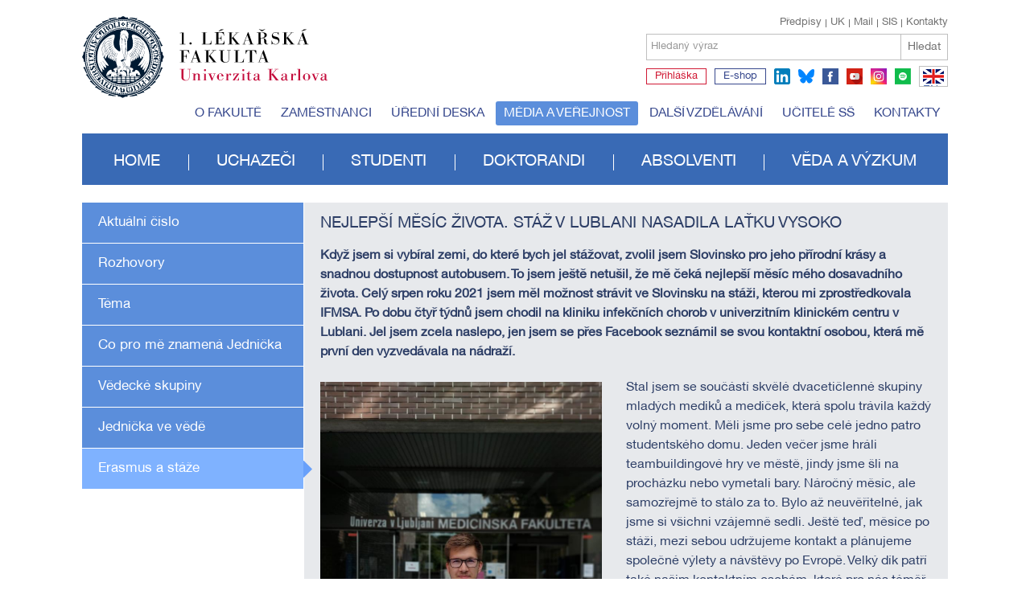

--- FILE ---
content_type: text/html; charset=utf-8
request_url: https://www.lf1.cuni.cz/nejlepsi-mesic-zivota-staz-v-lublani-nasadila-latku-vysoko
body_size: 51883
content:


<!doctype html>
<html class="no-js" lang="cs">
	<head>
		<meta charset="utf-8">
		
		<meta http-equiv="X-UA-Compatible" content="IE=edge,chrome=1">
		<meta name="viewport" content="width=device-width, initial-scale=1.0">
		
		<title>Nejlepší měsíc života. Stáž v Lublani nasadila laťku vysoko - 1. lékařská fakulta Univerzity Karlovy</title>
	
		<meta name="description" content="">
		<meta name="keywords" content="">
        
		<meta name="author" content="lf1.cuni.cz">
		<meta name="owner" content="lf1.cuni.cz">
		<meta name="copyright" content="lf1.cuni.cz">
		<meta name="zoom-domain-verification" content="ZOOM_verify_gyEHJ5-FSASA3OCQlFp64Q">
		
		<link rel="author" href="/humans.txt">
		
		
		
		<link rel="shortcut icon" href="/favicon.ico?v=01">
		<link rel="stylesheet" href="/content/62/styles/style.css">
		<link rel="stylesheet" href="/content/styles/styles.advanced.css?v=01">
		<link rel="stylesheet" href="/content/styles/prettyPhoto.css">
		<script src="/content/scripts/modernizr-2.0.js" async></script>
		<script src="/content/62/scripts/global0.js"></script>
			<meta property="og:title" content="Nejlepší měsíc života. Stáž v Lublani nasadila laťku vysoko - 1. lékařská fakulta Univerzity Karlovy">
			<meta property="og:type" content="website">
			<meta property="og:url" content="https://www.lf1.cuni.cz/nejlepsi-mesic-zivota-staz-v-lublani-nasadila-latku-vysoko">
			<meta property="og:image" content="https://www.lf1.cuni.cz/content/img/share.png">
			<meta property="og:description" content="1. lékařská fakulta Univerzity Karlovy">
		<link rel="apple-touch-icon" href="/content/img/apple-icon.png">
		
		
		<!-- Matomo -->
		<script>
		  var _paq = window._paq = window._paq || [];
		  /* tracker methods like "setCustomDimension" should be called before "trackPageView" */
		  _paq.push(['trackPageView']);
		  _paq.push(['enableLinkTracking']);
		  (function() {
			var u="https://analytics.lf1.cuni.cz/";
			_paq.push(['setTrackerUrl', u+'matomo.php']);
			_paq.push(['setSiteId', '19']);
			var d=document, g=d.createElement('script'), s=d.getElementsByTagName('script')[0];
			g.async=true; g.src=u+'matomo.js'; s.parentNode.insertBefore(g,s);
		  })();
		</script>
		<!-- End Matomo Code -->

		
		
	</head>
	<body>
		
		<header>
	<div class="logocz">
		
		<a href="/" class="lf1 logocz" title="1. lékařská fakulta Univerzity Karlovy"><img src="/content/img/logo-cz.svg" alt="1. lékařská fakulta Univerzity Karlovy" width="305"></a>
		<a href="https://www.cuni.cz" class="uk" title="Univerzita Karlova">Univerzita Karlova</a>
		
		<div id="search">
			<div class="links">
					
					<a href="/kontakty" class="right">Kontakty</a>
					<a href="https://is.cuni.cz/studium/index.php" class="right">SIS</a>
					<a href="https://www.lf1.cuni.cz/mail" class="right">Mail</a>
					<a href="https://www.cuni.cz" class="right">UK</a>
					<a href="/uredni-deska-vnitrni-predpisy" class="right first">Předpisy</a>
					
			</div>
			<div class="search">
				<form method="get" id="cse-search-box" action="/hledat" class="newform">
					<div>
				
						<label for="sSearchText">
							<span>Hledaný výraz</span>
							<input id="sSearchText" type="text" name="searchtext" value="" />
						</label>
						<button type="submit" title="Hledat">Hledat</button>
					</div>
				</form>
			</div>
			<div class="social">
					<a href="https://is.cuni.cz/studium/prijimacky/index.php" target="blank" title="Přihláška" class="apply text">Přihláška</a>
					<a href="http://www.alumni1lf.cz/e-shop" target="blank" title="E-shop" class="eshop text">E-shop</a>
					<a href="https://www.linkedin.com/school/19193889" target="blank" title="linkedin" class="ln">linkedin</a>
					<a href="https://bsky.app/profile/1.lf.unikarlova.cuni.cz" target="blank" title="bluesky" class="bsky">bluesky</a>
					
					<a href="https://www.facebook.com/1lfuk" target="blank" title="facebook" class="fb">facebook</a>
					<a href="https://www.youtube.com/user/LF1UK" target="blank" title="youtube" class="yt">youtube</a>
					<a href="https://www.instagram.com/1lf_unikarlova" target="blank" title="instagram" class="ig">instagram</a>
					<a href="https://open.spotify.com/show/4kzVhr7eCLlpFmsempVjgL" target="blank" title="spotify" class="sy">spotify</a>
					
					<a href="https://en.lf1.cuni.cz/" class="flag flagen">EN</a>
			</div>
		</div>
	</div>
	
			<ul class="menutop">
				
				<li><a href="/o-fakulte">O fakultě</a></li>
				
				<li><a href="/zamestnanci">Zaměstnanci</a></li>
				
				<li><a href="/uredni-deska">Úřední deska</a></li>
				
				<li><a href="/media-a-verejnost" class="act">Média a veřejnost</a></li>
				
				<li><a href="/dalsi-vzdelavani">Další vzdělávání</a></li>
				
				<li><a href="/programy-pro-stredni-skoly">Učitelé SŠ</a></li>
				
				<li><a href="/kontakty">Kontakty</a></li>
			</ul>
			<ul class="menu">
				
				<li><a href="/">Home</a></li>
				
				<li><a href="/uchazeci">Uchazeči</a></li>
				
				<li><a href="/studenti">Studenti</a></li>
				
				<li><a href="/doktorandi">Doktorandi</a></li>
				
				<li><a href="/absolventi">Absolventi</a></li>
				
				<li><a href="/veda-a-vyzkum">Věda a výzkum</a></li>
			</ul>
</header>
		
    <section>
            <div class="box">
                <div class="tabvert w100">

                        <strong class="tabvert1 main ">
                            <a href="/bulletin-jednicka" >Aktuální číslo</a>
                        </strong>
                        <div class="tabvert1 main ">
                            <article class="jednicka">

                                        <h1>Nejlepší měsíc života. Stáž v Lublani nasadila laťku vysoko</h1>
                                        <article>
                                            
<p><strong>Když jsem si vybíral zemi, do které bych jel stážovat, zvolil jsem Slovinsko pro jeho přírodní krásy a snadnou dostupnost autobusem. To jsem ještě netušil, že mě čeká nejlepší měsíc mého dosavadního života. Celý srpen roku 2021 jsem měl možnost strávit ve Slovinsku na stáži, kterou mi zprostředkovala IFMSA. Po dobu čtyř týdnů jsem chodil na kliniku infekčních chorob v univerzitním klinickém centru v Lublani. Jel jsem zcela naslepo, jen jsem se přes Facebook seznámil se svou kontaktní osobou, která mě první den vyzvedávala na nádraží.</strong></p>
<p>
	<img src="/file/95718/foto-2.jpg" alt="95718" class="obrazek-vlevo" border="0" width="350" height="467" />Stal jsem se součástí skvělé dvacetičlenné skupiny mladých mediků a mediček, která spolu trávila každý volný moment. Měli jsme pro sebe celé jedno patro studentského domu. Jeden večer jsme hráli teambuildingové hry ve městě, jindy jsme šli na procházku nebo vymetali bary. Náročný měsíc, ale samozřejmě to stálo za to. Bylo až neuvěřitelné, jak jsme si všichni vzájemně sedli. Ještě teď, měsíce po stáži, mezi sebou udržujeme kontakt a plánujeme společné výlety a návštěvy po Evropě. Velký dík patří také našim kontaktním osobám, které pro nás téměř denně organizovaly program a zařídily nám všechno od jízdného po nádobí.</p>
<h2>Cenné klinické zkušenosti</h2>
<p>Nebylo to samozřejmě jen o seznamování a volné zábavě, ale i o medicíně. Každé ráno jsem musel být kolem půl deváté na klinice. Lublaň je velmi přizpůsobená pro ježdění na kole, všude v centru jsou stezky, stojany a „bikesharing“, který byl v podstatě zdarma, takže z koleje do nemocnice se dalo pohodlně dostat za dvacet minut. První den se mnou do nemocnice šla i má kontaktní osoba, abych nemusel hledat, za kým mám jít a kde se hlásit. Dostal jsem skříňku, nemocniční oblečení, visačku se jmenovkou a pak už jsem pádil na oddělení. V nemocnici jsem trávil každé dopoledne po boku mladé lékařky, která byla ochotna mě vším provést. Ráno jsem s ní chodil na vizity, probírali jsme spolu plán léčby jejích pacientů a psali zprávy. Po čase jsem se naučil rozluštit i něco málo ze slovinštiny, takže jsem si mohl pročítat dekurzy a podobně. Měl jsem možnost se účastnit konzilií, asistoval jsem u menších výkonů typu lumbální punkce a nabyl jsem cenné zkušenosti v oblasti fyzikálního vyšetření, kterých není nikdy dost.</p>
<p>Za ten měsíc člověk získá trochu představu o tom, jak to na oddělení funguje a jestli by dokázal v daném oboru pracovat. Je to rozhodně něco jiného, než chodit během semestru na kliniku jen na přednášku a krátký seminář u lůžka. Zvlášť vzhledem k tomu, že mě během čtvrtého ročníku ochudila o kontakt s pacienty pandemie, byl jsem rád, že jsem ty hodiny na infekční klinice mohl tímhle způsobem „dohnat“. Párkrát nás čekal v nemocnici program i odpoledne, kdy jsme se například zúčastnili ultrazvukového workshopu spolu se slovinskými studenty.<br />
	</p>
<h2>Lesy, hory, jezera, jeskyně, moře</h2>
<p>A víkendy? To byla kapitola sama o sobě. Hostující studenti nám připravili výlety s bohatým programem a zařídili dopravu i nocování. Slovinsko je krásná země, kde si každý najde to svoje. Lesy, hory, jezera, jeskyně, pastevecké vesnice i rušná přímořská města. Všude jsme byli a nebylo dne, kdy bychom se nudili. Myslím, že jsem si ze stáže odnesl spoustu cenného. Nové zkušenosti z kliniky, zopakoval jsem si teorii a procvičil praxi, viděl jsem zajímavé případy a osahal si trochu roli lékaře. Vyzkoušel jsem si, jaké to je fungovat samostatně ve zcela cizím prostředí. Ale hlavně mám spoustu nových zážitků a parádních přátel po světě, které můžu navštěvovat, nebo kteří přijedou za mnou. Bylo mi tedy jasné, že i příští rok chci někam jet a laťka tentokrát bude vysoko. Takže neváhejte a jeďte na stáž, dokud máte tu možnost. Nebudete toho litovat. A nezoufejte, pokud se nedostanete do vysněné dovolenkové destinace, protože stáž dělají nezapomenutelnou lidé, které během ní potkáte.</p>
<p><em>Honza Mikulenka, 5. ročník VL<br />
		</em></p>
<p><br />
	</p>
<p><br />
	</p>
<p>
	<p><br />
		</p><br />
	</p>
                                        </article>
                            </article>
                        </div>

                        <strong class="tabvert2 main ">
                            <a href="/rozhovory" >Rozhovory</a>
                        </strong>
                        <div class="tabvert2 main ">
                            <article class="jednicka">

                                        <h1>Nejlepší měsíc života. Stáž v Lublani nasadila laťku vysoko</h1>
                                        <article>
                                            
<p><strong>Když jsem si vybíral zemi, do které bych jel stážovat, zvolil jsem Slovinsko pro jeho přírodní krásy a snadnou dostupnost autobusem. To jsem ještě netušil, že mě čeká nejlepší měsíc mého dosavadního života. Celý srpen roku 2021 jsem měl možnost strávit ve Slovinsku na stáži, kterou mi zprostředkovala IFMSA. Po dobu čtyř týdnů jsem chodil na kliniku infekčních chorob v univerzitním klinickém centru v Lublani. Jel jsem zcela naslepo, jen jsem se přes Facebook seznámil se svou kontaktní osobou, která mě první den vyzvedávala na nádraží.</strong></p>
<p>
	<img src="/file/95718/foto-2.jpg" alt="95718" class="obrazek-vlevo" border="0" width="350" height="467" />Stal jsem se součástí skvělé dvacetičlenné skupiny mladých mediků a mediček, která spolu trávila každý volný moment. Měli jsme pro sebe celé jedno patro studentského domu. Jeden večer jsme hráli teambuildingové hry ve městě, jindy jsme šli na procházku nebo vymetali bary. Náročný měsíc, ale samozřejmě to stálo za to. Bylo až neuvěřitelné, jak jsme si všichni vzájemně sedli. Ještě teď, měsíce po stáži, mezi sebou udržujeme kontakt a plánujeme společné výlety a návštěvy po Evropě. Velký dík patří také našim kontaktním osobám, které pro nás téměř denně organizovaly program a zařídily nám všechno od jízdného po nádobí.</p>
<h2>Cenné klinické zkušenosti</h2>
<p>Nebylo to samozřejmě jen o seznamování a volné zábavě, ale i o medicíně. Každé ráno jsem musel být kolem půl deváté na klinice. Lublaň je velmi přizpůsobená pro ježdění na kole, všude v centru jsou stezky, stojany a „bikesharing“, který byl v podstatě zdarma, takže z koleje do nemocnice se dalo pohodlně dostat za dvacet minut. První den se mnou do nemocnice šla i má kontaktní osoba, abych nemusel hledat, za kým mám jít a kde se hlásit. Dostal jsem skříňku, nemocniční oblečení, visačku se jmenovkou a pak už jsem pádil na oddělení. V nemocnici jsem trávil každé dopoledne po boku mladé lékařky, která byla ochotna mě vším provést. Ráno jsem s ní chodil na vizity, probírali jsme spolu plán léčby jejích pacientů a psali zprávy. Po čase jsem se naučil rozluštit i něco málo ze slovinštiny, takže jsem si mohl pročítat dekurzy a podobně. Měl jsem možnost se účastnit konzilií, asistoval jsem u menších výkonů typu lumbální punkce a nabyl jsem cenné zkušenosti v oblasti fyzikálního vyšetření, kterých není nikdy dost.</p>
<p>Za ten měsíc člověk získá trochu představu o tom, jak to na oddělení funguje a jestli by dokázal v daném oboru pracovat. Je to rozhodně něco jiného, než chodit během semestru na kliniku jen na přednášku a krátký seminář u lůžka. Zvlášť vzhledem k tomu, že mě během čtvrtého ročníku ochudila o kontakt s pacienty pandemie, byl jsem rád, že jsem ty hodiny na infekční klinice mohl tímhle způsobem „dohnat“. Párkrát nás čekal v nemocnici program i odpoledne, kdy jsme se například zúčastnili ultrazvukového workshopu spolu se slovinskými studenty.<br />
	</p>
<h2>Lesy, hory, jezera, jeskyně, moře</h2>
<p>A víkendy? To byla kapitola sama o sobě. Hostující studenti nám připravili výlety s bohatým programem a zařídili dopravu i nocování. Slovinsko je krásná země, kde si každý najde to svoje. Lesy, hory, jezera, jeskyně, pastevecké vesnice i rušná přímořská města. Všude jsme byli a nebylo dne, kdy bychom se nudili. Myslím, že jsem si ze stáže odnesl spoustu cenného. Nové zkušenosti z kliniky, zopakoval jsem si teorii a procvičil praxi, viděl jsem zajímavé případy a osahal si trochu roli lékaře. Vyzkoušel jsem si, jaké to je fungovat samostatně ve zcela cizím prostředí. Ale hlavně mám spoustu nových zážitků a parádních přátel po světě, které můžu navštěvovat, nebo kteří přijedou za mnou. Bylo mi tedy jasné, že i příští rok chci někam jet a laťka tentokrát bude vysoko. Takže neváhejte a jeďte na stáž, dokud máte tu možnost. Nebudete toho litovat. A nezoufejte, pokud se nedostanete do vysněné dovolenkové destinace, protože stáž dělají nezapomenutelnou lidé, které během ní potkáte.</p>
<p><em>Honza Mikulenka, 5. ročník VL<br />
		</em></p>
<p><br />
	</p>
<p><br />
	</p>
<p>
	<p><br />
		</p><br />
	</p>
                                        </article>
                            </article>
                        </div>

                        <strong class="tabvert3 main ">
                            <a href="/tema" >Téma</a>
                        </strong>
                        <div class="tabvert3 main ">
                            <article class="jednicka">

                                        <h1>Nejlepší měsíc života. Stáž v Lublani nasadila laťku vysoko</h1>
                                        <article>
                                            
<p><strong>Když jsem si vybíral zemi, do které bych jel stážovat, zvolil jsem Slovinsko pro jeho přírodní krásy a snadnou dostupnost autobusem. To jsem ještě netušil, že mě čeká nejlepší měsíc mého dosavadního života. Celý srpen roku 2021 jsem měl možnost strávit ve Slovinsku na stáži, kterou mi zprostředkovala IFMSA. Po dobu čtyř týdnů jsem chodil na kliniku infekčních chorob v univerzitním klinickém centru v Lublani. Jel jsem zcela naslepo, jen jsem se přes Facebook seznámil se svou kontaktní osobou, která mě první den vyzvedávala na nádraží.</strong></p>
<p>
	<img src="/file/95718/foto-2.jpg" alt="95718" class="obrazek-vlevo" border="0" width="350" height="467" />Stal jsem se součástí skvělé dvacetičlenné skupiny mladých mediků a mediček, která spolu trávila každý volný moment. Měli jsme pro sebe celé jedno patro studentského domu. Jeden večer jsme hráli teambuildingové hry ve městě, jindy jsme šli na procházku nebo vymetali bary. Náročný měsíc, ale samozřejmě to stálo za to. Bylo až neuvěřitelné, jak jsme si všichni vzájemně sedli. Ještě teď, měsíce po stáži, mezi sebou udržujeme kontakt a plánujeme společné výlety a návštěvy po Evropě. Velký dík patří také našim kontaktním osobám, které pro nás téměř denně organizovaly program a zařídily nám všechno od jízdného po nádobí.</p>
<h2>Cenné klinické zkušenosti</h2>
<p>Nebylo to samozřejmě jen o seznamování a volné zábavě, ale i o medicíně. Každé ráno jsem musel být kolem půl deváté na klinice. Lublaň je velmi přizpůsobená pro ježdění na kole, všude v centru jsou stezky, stojany a „bikesharing“, který byl v podstatě zdarma, takže z koleje do nemocnice se dalo pohodlně dostat za dvacet minut. První den se mnou do nemocnice šla i má kontaktní osoba, abych nemusel hledat, za kým mám jít a kde se hlásit. Dostal jsem skříňku, nemocniční oblečení, visačku se jmenovkou a pak už jsem pádil na oddělení. V nemocnici jsem trávil každé dopoledne po boku mladé lékařky, která byla ochotna mě vším provést. Ráno jsem s ní chodil na vizity, probírali jsme spolu plán léčby jejích pacientů a psali zprávy. Po čase jsem se naučil rozluštit i něco málo ze slovinštiny, takže jsem si mohl pročítat dekurzy a podobně. Měl jsem možnost se účastnit konzilií, asistoval jsem u menších výkonů typu lumbální punkce a nabyl jsem cenné zkušenosti v oblasti fyzikálního vyšetření, kterých není nikdy dost.</p>
<p>Za ten měsíc člověk získá trochu představu o tom, jak to na oddělení funguje a jestli by dokázal v daném oboru pracovat. Je to rozhodně něco jiného, než chodit během semestru na kliniku jen na přednášku a krátký seminář u lůžka. Zvlášť vzhledem k tomu, že mě během čtvrtého ročníku ochudila o kontakt s pacienty pandemie, byl jsem rád, že jsem ty hodiny na infekční klinice mohl tímhle způsobem „dohnat“. Párkrát nás čekal v nemocnici program i odpoledne, kdy jsme se například zúčastnili ultrazvukového workshopu spolu se slovinskými studenty.<br />
	</p>
<h2>Lesy, hory, jezera, jeskyně, moře</h2>
<p>A víkendy? To byla kapitola sama o sobě. Hostující studenti nám připravili výlety s bohatým programem a zařídili dopravu i nocování. Slovinsko je krásná země, kde si každý najde to svoje. Lesy, hory, jezera, jeskyně, pastevecké vesnice i rušná přímořská města. Všude jsme byli a nebylo dne, kdy bychom se nudili. Myslím, že jsem si ze stáže odnesl spoustu cenného. Nové zkušenosti z kliniky, zopakoval jsem si teorii a procvičil praxi, viděl jsem zajímavé případy a osahal si trochu roli lékaře. Vyzkoušel jsem si, jaké to je fungovat samostatně ve zcela cizím prostředí. Ale hlavně mám spoustu nových zážitků a parádních přátel po světě, které můžu navštěvovat, nebo kteří přijedou za mnou. Bylo mi tedy jasné, že i příští rok chci někam jet a laťka tentokrát bude vysoko. Takže neváhejte a jeďte na stáž, dokud máte tu možnost. Nebudete toho litovat. A nezoufejte, pokud se nedostanete do vysněné dovolenkové destinace, protože stáž dělají nezapomenutelnou lidé, které během ní potkáte.</p>
<p><em>Honza Mikulenka, 5. ročník VL<br />
		</em></p>
<p><br />
	</p>
<p><br />
	</p>
<p>
	<p><br />
		</p><br />
	</p>
                                        </article>
                            </article>
                        </div>

                        <strong class="tabvert4 main ">
                            <a href="/co-pro-me-znamena-jednicka" >Co pro mě znamená Jednička</a>
                        </strong>
                        <div class="tabvert4 main ">
                            <article class="jednicka">

                                        <h1>Nejlepší měsíc života. Stáž v Lublani nasadila laťku vysoko</h1>
                                        <article>
                                            
<p><strong>Když jsem si vybíral zemi, do které bych jel stážovat, zvolil jsem Slovinsko pro jeho přírodní krásy a snadnou dostupnost autobusem. To jsem ještě netušil, že mě čeká nejlepší měsíc mého dosavadního života. Celý srpen roku 2021 jsem měl možnost strávit ve Slovinsku na stáži, kterou mi zprostředkovala IFMSA. Po dobu čtyř týdnů jsem chodil na kliniku infekčních chorob v univerzitním klinickém centru v Lublani. Jel jsem zcela naslepo, jen jsem se přes Facebook seznámil se svou kontaktní osobou, která mě první den vyzvedávala na nádraží.</strong></p>
<p>
	<img src="/file/95718/foto-2.jpg" alt="95718" class="obrazek-vlevo" border="0" width="350" height="467" />Stal jsem se součástí skvělé dvacetičlenné skupiny mladých mediků a mediček, která spolu trávila každý volný moment. Měli jsme pro sebe celé jedno patro studentského domu. Jeden večer jsme hráli teambuildingové hry ve městě, jindy jsme šli na procházku nebo vymetali bary. Náročný měsíc, ale samozřejmě to stálo za to. Bylo až neuvěřitelné, jak jsme si všichni vzájemně sedli. Ještě teď, měsíce po stáži, mezi sebou udržujeme kontakt a plánujeme společné výlety a návštěvy po Evropě. Velký dík patří také našim kontaktním osobám, které pro nás téměř denně organizovaly program a zařídily nám všechno od jízdného po nádobí.</p>
<h2>Cenné klinické zkušenosti</h2>
<p>Nebylo to samozřejmě jen o seznamování a volné zábavě, ale i o medicíně. Každé ráno jsem musel být kolem půl deváté na klinice. Lublaň je velmi přizpůsobená pro ježdění na kole, všude v centru jsou stezky, stojany a „bikesharing“, který byl v podstatě zdarma, takže z koleje do nemocnice se dalo pohodlně dostat za dvacet minut. První den se mnou do nemocnice šla i má kontaktní osoba, abych nemusel hledat, za kým mám jít a kde se hlásit. Dostal jsem skříňku, nemocniční oblečení, visačku se jmenovkou a pak už jsem pádil na oddělení. V nemocnici jsem trávil každé dopoledne po boku mladé lékařky, která byla ochotna mě vším provést. Ráno jsem s ní chodil na vizity, probírali jsme spolu plán léčby jejích pacientů a psali zprávy. Po čase jsem se naučil rozluštit i něco málo ze slovinštiny, takže jsem si mohl pročítat dekurzy a podobně. Měl jsem možnost se účastnit konzilií, asistoval jsem u menších výkonů typu lumbální punkce a nabyl jsem cenné zkušenosti v oblasti fyzikálního vyšetření, kterých není nikdy dost.</p>
<p>Za ten měsíc člověk získá trochu představu o tom, jak to na oddělení funguje a jestli by dokázal v daném oboru pracovat. Je to rozhodně něco jiného, než chodit během semestru na kliniku jen na přednášku a krátký seminář u lůžka. Zvlášť vzhledem k tomu, že mě během čtvrtého ročníku ochudila o kontakt s pacienty pandemie, byl jsem rád, že jsem ty hodiny na infekční klinice mohl tímhle způsobem „dohnat“. Párkrát nás čekal v nemocnici program i odpoledne, kdy jsme se například zúčastnili ultrazvukového workshopu spolu se slovinskými studenty.<br />
	</p>
<h2>Lesy, hory, jezera, jeskyně, moře</h2>
<p>A víkendy? To byla kapitola sama o sobě. Hostující studenti nám připravili výlety s bohatým programem a zařídili dopravu i nocování. Slovinsko je krásná země, kde si každý najde to svoje. Lesy, hory, jezera, jeskyně, pastevecké vesnice i rušná přímořská města. Všude jsme byli a nebylo dne, kdy bychom se nudili. Myslím, že jsem si ze stáže odnesl spoustu cenného. Nové zkušenosti z kliniky, zopakoval jsem si teorii a procvičil praxi, viděl jsem zajímavé případy a osahal si trochu roli lékaře. Vyzkoušel jsem si, jaké to je fungovat samostatně ve zcela cizím prostředí. Ale hlavně mám spoustu nových zážitků a parádních přátel po světě, které můžu navštěvovat, nebo kteří přijedou za mnou. Bylo mi tedy jasné, že i příští rok chci někam jet a laťka tentokrát bude vysoko. Takže neváhejte a jeďte na stáž, dokud máte tu možnost. Nebudete toho litovat. A nezoufejte, pokud se nedostanete do vysněné dovolenkové destinace, protože stáž dělají nezapomenutelnou lidé, které během ní potkáte.</p>
<p><em>Honza Mikulenka, 5. ročník VL<br />
		</em></p>
<p><br />
	</p>
<p><br />
	</p>
<p>
	<p><br />
		</p><br />
	</p>
                                        </article>
                            </article>
                        </div>

                        <strong class="tabvert5 main ">
                            <a href="/jednicka-ve-vede" >Vědecké skupiny</a>
                        </strong>
                        <div class="tabvert5 main ">
                            <article class="jednicka">

                                        <h1>Nejlepší měsíc života. Stáž v Lublani nasadila laťku vysoko</h1>
                                        <article>
                                            
<p><strong>Když jsem si vybíral zemi, do které bych jel stážovat, zvolil jsem Slovinsko pro jeho přírodní krásy a snadnou dostupnost autobusem. To jsem ještě netušil, že mě čeká nejlepší měsíc mého dosavadního života. Celý srpen roku 2021 jsem měl možnost strávit ve Slovinsku na stáži, kterou mi zprostředkovala IFMSA. Po dobu čtyř týdnů jsem chodil na kliniku infekčních chorob v univerzitním klinickém centru v Lublani. Jel jsem zcela naslepo, jen jsem se přes Facebook seznámil se svou kontaktní osobou, která mě první den vyzvedávala na nádraží.</strong></p>
<p>
	<img src="/file/95718/foto-2.jpg" alt="95718" class="obrazek-vlevo" border="0" width="350" height="467" />Stal jsem se součástí skvělé dvacetičlenné skupiny mladých mediků a mediček, která spolu trávila každý volný moment. Měli jsme pro sebe celé jedno patro studentského domu. Jeden večer jsme hráli teambuildingové hry ve městě, jindy jsme šli na procházku nebo vymetali bary. Náročný měsíc, ale samozřejmě to stálo za to. Bylo až neuvěřitelné, jak jsme si všichni vzájemně sedli. Ještě teď, měsíce po stáži, mezi sebou udržujeme kontakt a plánujeme společné výlety a návštěvy po Evropě. Velký dík patří také našim kontaktním osobám, které pro nás téměř denně organizovaly program a zařídily nám všechno od jízdného po nádobí.</p>
<h2>Cenné klinické zkušenosti</h2>
<p>Nebylo to samozřejmě jen o seznamování a volné zábavě, ale i o medicíně. Každé ráno jsem musel být kolem půl deváté na klinice. Lublaň je velmi přizpůsobená pro ježdění na kole, všude v centru jsou stezky, stojany a „bikesharing“, který byl v podstatě zdarma, takže z koleje do nemocnice se dalo pohodlně dostat za dvacet minut. První den se mnou do nemocnice šla i má kontaktní osoba, abych nemusel hledat, za kým mám jít a kde se hlásit. Dostal jsem skříňku, nemocniční oblečení, visačku se jmenovkou a pak už jsem pádil na oddělení. V nemocnici jsem trávil každé dopoledne po boku mladé lékařky, která byla ochotna mě vším provést. Ráno jsem s ní chodil na vizity, probírali jsme spolu plán léčby jejích pacientů a psali zprávy. Po čase jsem se naučil rozluštit i něco málo ze slovinštiny, takže jsem si mohl pročítat dekurzy a podobně. Měl jsem možnost se účastnit konzilií, asistoval jsem u menších výkonů typu lumbální punkce a nabyl jsem cenné zkušenosti v oblasti fyzikálního vyšetření, kterých není nikdy dost.</p>
<p>Za ten měsíc člověk získá trochu představu o tom, jak to na oddělení funguje a jestli by dokázal v daném oboru pracovat. Je to rozhodně něco jiného, než chodit během semestru na kliniku jen na přednášku a krátký seminář u lůžka. Zvlášť vzhledem k tomu, že mě během čtvrtého ročníku ochudila o kontakt s pacienty pandemie, byl jsem rád, že jsem ty hodiny na infekční klinice mohl tímhle způsobem „dohnat“. Párkrát nás čekal v nemocnici program i odpoledne, kdy jsme se například zúčastnili ultrazvukového workshopu spolu se slovinskými studenty.<br />
	</p>
<h2>Lesy, hory, jezera, jeskyně, moře</h2>
<p>A víkendy? To byla kapitola sama o sobě. Hostující studenti nám připravili výlety s bohatým programem a zařídili dopravu i nocování. Slovinsko je krásná země, kde si každý najde to svoje. Lesy, hory, jezera, jeskyně, pastevecké vesnice i rušná přímořská města. Všude jsme byli a nebylo dne, kdy bychom se nudili. Myslím, že jsem si ze stáže odnesl spoustu cenného. Nové zkušenosti z kliniky, zopakoval jsem si teorii a procvičil praxi, viděl jsem zajímavé případy a osahal si trochu roli lékaře. Vyzkoušel jsem si, jaké to je fungovat samostatně ve zcela cizím prostředí. Ale hlavně mám spoustu nových zážitků a parádních přátel po světě, které můžu navštěvovat, nebo kteří přijedou za mnou. Bylo mi tedy jasné, že i příští rok chci někam jet a laťka tentokrát bude vysoko. Takže neváhejte a jeďte na stáž, dokud máte tu možnost. Nebudete toho litovat. A nezoufejte, pokud se nedostanete do vysněné dovolenkové destinace, protože stáž dělají nezapomenutelnou lidé, které během ní potkáte.</p>
<p><em>Honza Mikulenka, 5. ročník VL<br />
		</em></p>
<p><br />
	</p>
<p><br />
	</p>
<p>
	<p><br />
		</p><br />
	</p>
                                        </article>
                            </article>
                        </div>

                        <strong class="tabvert6 main ">
                            <a href="https://www.lf1.cuni.cz/jednicka-ve-vede1" >Jednička ve vědě</a>
                        </strong>
                        <div class="tabvert6 main ">
                            <article class="jednicka">

                                        <h1>Nejlepší měsíc života. Stáž v Lublani nasadila laťku vysoko</h1>
                                        <article>
                                            
<p><strong>Když jsem si vybíral zemi, do které bych jel stážovat, zvolil jsem Slovinsko pro jeho přírodní krásy a snadnou dostupnost autobusem. To jsem ještě netušil, že mě čeká nejlepší měsíc mého dosavadního života. Celý srpen roku 2021 jsem měl možnost strávit ve Slovinsku na stáži, kterou mi zprostředkovala IFMSA. Po dobu čtyř týdnů jsem chodil na kliniku infekčních chorob v univerzitním klinickém centru v Lublani. Jel jsem zcela naslepo, jen jsem se přes Facebook seznámil se svou kontaktní osobou, která mě první den vyzvedávala na nádraží.</strong></p>
<p>
	<img src="/file/95718/foto-2.jpg" alt="95718" class="obrazek-vlevo" border="0" width="350" height="467" />Stal jsem se součástí skvělé dvacetičlenné skupiny mladých mediků a mediček, která spolu trávila každý volný moment. Měli jsme pro sebe celé jedno patro studentského domu. Jeden večer jsme hráli teambuildingové hry ve městě, jindy jsme šli na procházku nebo vymetali bary. Náročný měsíc, ale samozřejmě to stálo za to. Bylo až neuvěřitelné, jak jsme si všichni vzájemně sedli. Ještě teď, měsíce po stáži, mezi sebou udržujeme kontakt a plánujeme společné výlety a návštěvy po Evropě. Velký dík patří také našim kontaktním osobám, které pro nás téměř denně organizovaly program a zařídily nám všechno od jízdného po nádobí.</p>
<h2>Cenné klinické zkušenosti</h2>
<p>Nebylo to samozřejmě jen o seznamování a volné zábavě, ale i o medicíně. Každé ráno jsem musel být kolem půl deváté na klinice. Lublaň je velmi přizpůsobená pro ježdění na kole, všude v centru jsou stezky, stojany a „bikesharing“, který byl v podstatě zdarma, takže z koleje do nemocnice se dalo pohodlně dostat za dvacet minut. První den se mnou do nemocnice šla i má kontaktní osoba, abych nemusel hledat, za kým mám jít a kde se hlásit. Dostal jsem skříňku, nemocniční oblečení, visačku se jmenovkou a pak už jsem pádil na oddělení. V nemocnici jsem trávil každé dopoledne po boku mladé lékařky, která byla ochotna mě vším provést. Ráno jsem s ní chodil na vizity, probírali jsme spolu plán léčby jejích pacientů a psali zprávy. Po čase jsem se naučil rozluštit i něco málo ze slovinštiny, takže jsem si mohl pročítat dekurzy a podobně. Měl jsem možnost se účastnit konzilií, asistoval jsem u menších výkonů typu lumbální punkce a nabyl jsem cenné zkušenosti v oblasti fyzikálního vyšetření, kterých není nikdy dost.</p>
<p>Za ten měsíc člověk získá trochu představu o tom, jak to na oddělení funguje a jestli by dokázal v daném oboru pracovat. Je to rozhodně něco jiného, než chodit během semestru na kliniku jen na přednášku a krátký seminář u lůžka. Zvlášť vzhledem k tomu, že mě během čtvrtého ročníku ochudila o kontakt s pacienty pandemie, byl jsem rád, že jsem ty hodiny na infekční klinice mohl tímhle způsobem „dohnat“. Párkrát nás čekal v nemocnici program i odpoledne, kdy jsme se například zúčastnili ultrazvukového workshopu spolu se slovinskými studenty.<br />
	</p>
<h2>Lesy, hory, jezera, jeskyně, moře</h2>
<p>A víkendy? To byla kapitola sama o sobě. Hostující studenti nám připravili výlety s bohatým programem a zařídili dopravu i nocování. Slovinsko je krásná země, kde si každý najde to svoje. Lesy, hory, jezera, jeskyně, pastevecké vesnice i rušná přímořská města. Všude jsme byli a nebylo dne, kdy bychom se nudili. Myslím, že jsem si ze stáže odnesl spoustu cenného. Nové zkušenosti z kliniky, zopakoval jsem si teorii a procvičil praxi, viděl jsem zajímavé případy a osahal si trochu roli lékaře. Vyzkoušel jsem si, jaké to je fungovat samostatně ve zcela cizím prostředí. Ale hlavně mám spoustu nových zážitků a parádních přátel po světě, které můžu navštěvovat, nebo kteří přijedou za mnou. Bylo mi tedy jasné, že i příští rok chci někam jet a laťka tentokrát bude vysoko. Takže neváhejte a jeďte na stáž, dokud máte tu možnost. Nebudete toho litovat. A nezoufejte, pokud se nedostanete do vysněné dovolenkové destinace, protože stáž dělají nezapomenutelnou lidé, které během ní potkáte.</p>
<p><em>Honza Mikulenka, 5. ročník VL<br />
		</em></p>
<p><br />
	</p>
<p><br />
	</p>
<p>
	<p><br />
		</p><br />
	</p>
                                        </article>
                            </article>
                        </div>

                        <strong class="tabvert7 main act">
                            <a href="/erasmus-a-staze-jednicka" >Erasmus a stáže</a>
                        </strong>
                        <div class="tabvert7 main act">
                            <article class="jednicka">

                                        <h1>Nejlepší měsíc života. Stáž v Lublani nasadila laťku vysoko</h1>
                                        <article>
                                            
<p><strong>Když jsem si vybíral zemi, do které bych jel stážovat, zvolil jsem Slovinsko pro jeho přírodní krásy a snadnou dostupnost autobusem. To jsem ještě netušil, že mě čeká nejlepší měsíc mého dosavadního života. Celý srpen roku 2021 jsem měl možnost strávit ve Slovinsku na stáži, kterou mi zprostředkovala IFMSA. Po dobu čtyř týdnů jsem chodil na kliniku infekčních chorob v univerzitním klinickém centru v Lublani. Jel jsem zcela naslepo, jen jsem se přes Facebook seznámil se svou kontaktní osobou, která mě první den vyzvedávala na nádraží.</strong></p>
<p>
	<img src="/file/95718/foto-2.jpg" alt="95718" class="obrazek-vlevo" border="0" width="350" height="467" />Stal jsem se součástí skvělé dvacetičlenné skupiny mladých mediků a mediček, která spolu trávila každý volný moment. Měli jsme pro sebe celé jedno patro studentského domu. Jeden večer jsme hráli teambuildingové hry ve městě, jindy jsme šli na procházku nebo vymetali bary. Náročný měsíc, ale samozřejmě to stálo za to. Bylo až neuvěřitelné, jak jsme si všichni vzájemně sedli. Ještě teď, měsíce po stáži, mezi sebou udržujeme kontakt a plánujeme společné výlety a návštěvy po Evropě. Velký dík patří také našim kontaktním osobám, které pro nás téměř denně organizovaly program a zařídily nám všechno od jízdného po nádobí.</p>
<h2>Cenné klinické zkušenosti</h2>
<p>Nebylo to samozřejmě jen o seznamování a volné zábavě, ale i o medicíně. Každé ráno jsem musel být kolem půl deváté na klinice. Lublaň je velmi přizpůsobená pro ježdění na kole, všude v centru jsou stezky, stojany a „bikesharing“, který byl v podstatě zdarma, takže z koleje do nemocnice se dalo pohodlně dostat za dvacet minut. První den se mnou do nemocnice šla i má kontaktní osoba, abych nemusel hledat, za kým mám jít a kde se hlásit. Dostal jsem skříňku, nemocniční oblečení, visačku se jmenovkou a pak už jsem pádil na oddělení. V nemocnici jsem trávil každé dopoledne po boku mladé lékařky, která byla ochotna mě vším provést. Ráno jsem s ní chodil na vizity, probírali jsme spolu plán léčby jejích pacientů a psali zprávy. Po čase jsem se naučil rozluštit i něco málo ze slovinštiny, takže jsem si mohl pročítat dekurzy a podobně. Měl jsem možnost se účastnit konzilií, asistoval jsem u menších výkonů typu lumbální punkce a nabyl jsem cenné zkušenosti v oblasti fyzikálního vyšetření, kterých není nikdy dost.</p>
<p>Za ten měsíc člověk získá trochu představu o tom, jak to na oddělení funguje a jestli by dokázal v daném oboru pracovat. Je to rozhodně něco jiného, než chodit během semestru na kliniku jen na přednášku a krátký seminář u lůžka. Zvlášť vzhledem k tomu, že mě během čtvrtého ročníku ochudila o kontakt s pacienty pandemie, byl jsem rád, že jsem ty hodiny na infekční klinice mohl tímhle způsobem „dohnat“. Párkrát nás čekal v nemocnici program i odpoledne, kdy jsme se například zúčastnili ultrazvukového workshopu spolu se slovinskými studenty.<br />
	</p>
<h2>Lesy, hory, jezera, jeskyně, moře</h2>
<p>A víkendy? To byla kapitola sama o sobě. Hostující studenti nám připravili výlety s bohatým programem a zařídili dopravu i nocování. Slovinsko je krásná země, kde si každý najde to svoje. Lesy, hory, jezera, jeskyně, pastevecké vesnice i rušná přímořská města. Všude jsme byli a nebylo dne, kdy bychom se nudili. Myslím, že jsem si ze stáže odnesl spoustu cenného. Nové zkušenosti z kliniky, zopakoval jsem si teorii a procvičil praxi, viděl jsem zajímavé případy a osahal si trochu roli lékaře. Vyzkoušel jsem si, jaké to je fungovat samostatně ve zcela cizím prostředí. Ale hlavně mám spoustu nových zážitků a parádních přátel po světě, které můžu navštěvovat, nebo kteří přijedou za mnou. Bylo mi tedy jasné, že i příští rok chci někam jet a laťka tentokrát bude vysoko. Takže neváhejte a jeďte na stáž, dokud máte tu možnost. Nebudete toho litovat. A nezoufejte, pokud se nedostanete do vysněné dovolenkové destinace, protože stáž dělají nezapomenutelnou lidé, které během ní potkáte.</p>
<p><em>Honza Mikulenka, 5. ročník VL<br />
		</em></p>
<p><br />
	</p>
<p><br />
	</p>
<p>
	<p><br />
		</p><br />
	</p>
                                        </article>
                            </article>
                        </div>
                </div>
            </div>
    </section>

		


<footer>
	<div class="footertop">
				<ul class="menu">
					
					<li>
						<h2><a href="/o-fakulte">O fakultě</a></h2>
							<ul>
								<li><a href="/vedeni-fakulty">Vedení fakulty</a></li>
								<li><a href="/dekanat">Děkanát</a></li>
								<li><a href="/studijni-programy">Studijní programy na 1. LF UK</a></li>
								<li><a href="/1-lekarska-fakulta-v-cislech-a-faktech">Fakulta ve faktech a číslech</a></li>
								<li><a href="/historie">Historie fakulty</a></li>
								<li><a href="/dekani-lekarske-fakulty-uk">Děkani fakulty</a></li>
								<li><a href="/vyrocni-zprava-ofakulte">Výroční zpráva</a></li>
								<li><a href="/casopisy-1-lf-uk">Časopisy</a></li>
								<li><a href="/akademicky-klub-ofakulte">Akademický klub 1. LF UK</a></li>
							</ul>
					</li>
					
					<li>
						<h2><a href="/uchazeci">Uchazeči</a></h2>
									<ul>
	
									<li><a href="/seznamte-se-s-1-lf-uk1">Seznamte se s 1. LF UK</a></li>
	
									<li><a href="/den-otevrenych-dveri-1lf">Den otevřených dveří</a></li>
	
									<li><a href="/proc-1-lf-uk">Proč 1. LF UK</a></li>
	
									<li><a href="/studijni-programy">Studijní programy</a></li>
	
									<li><a href="/prijimaci-rizeni-uvod">Přijímací řízení (termíny, podmínky, modelové otázky/test, výsledky, zápis)</a></li>
	
									<li><a href="/nostrifikace-stredoskolskeho-vzdelani">Nostrifikace</a></li>
	
									<li><a href="/zkouska-z-cestiny-na-urovni-c1">Jazyková zkouška z českého jazyka</a></li>
	
									<li><a href="/pripravne-kurzy-1-lf">Přípravné kurzy</a></li>
	
									<li><a href="/jednicka-na-zkousku-2025">Jednička na zkoušku</a></li>
	
									<li><a href="https://www.lf1.cuni.cz/programy-pro-stredni-skoly">Workshopy pro střední školy</a></li>
	
									<li><a href="/projekt-ambasador">Ambasadoři pro střední školy</a></li>
	
									<li><a href="/studentsky-zivot-na-fakulte">Studentský život</a></li>
	
									<li><a href="/formulare-pro-uchazece">Formuláře</a></li>
	
									<li><a href="/otazky-a-odpovedi-2018">Otázky a odpovědi</a></li>
	
									<li><a href="/zpusobilost-ke-studiu-na-1-lekarske-fakulte">Způsobilost ke studiu na 1. lékařské fakultě </a></li>
	
									<li><a href="/studenti-se-specialnimi-potrebami-uchazeci-lf1">Studenti se speciálními potřebami</a></li>
									</ul>
					</li>
					
					<li>
						<h2><a href="/studenti">Studenti</a></h2>
									<ul>
	
									<li><a href="/prvni-rocniky">První ročníky</a></li>
	
									<li><a href="/vyssi-rocniky">Vyšší ročníky</a></li>
	
									<li><a href="/mediatorka-simona-arientova">Mediátorka</a></li>
	
									<li><a href="/rocnikovi-zastupci2-29-10-2021-145747">Ročníkoví zástupci pedagogové</a></li>
	
									<li><a href="/rocnikovi-zastupci2">Ročníkoví zástupci studenti </a></li>
	
									<li><a href="/harmonogram-ak-roku">Harmonogram akademického roku </a></li>
	
									<li><a href="/poplatky">Poplatky za studium a administrativní úkony</a></li>
	
									<li><a href="/pracovni-prilezitosti-pro-studenty">Pracovní příležitosti a stipendijní programy</a></li>
	
									<li><a href="/nove-moznosti-predstatnicovych-stazi-na-mimofakultnich-pracovistich">Předstátnicové stáže na mimofakultních smluvních pracovištích</a></li>
	
									<li><a href="/zakonceni-studia">Státní zkoušky a promoce</a></li>
	
									<li><a href="/studenti-sis">SIS</a></li>
	
									<li><a href="https://www.lf1.cuni.cz/praxe">Povinná prázdninová praxe, pojištění studentů a tabulka SMLOUVY</a></li>
	
									<li><a href="/extrakurikularni-vyuka-studenti">Extrakurikulární výuka</a></li>
	
									<li><a href="/sluzby-nejen-pro-studenty">Podpora pro studium</a></li>
	
									<li><a href="/dusevni-zdravi">Zdravotní péče a duševní zdraví </a></li>
	
									<li><a href="/knihovna">Knihovna</a></li>
	
									<li><a href="https://www.lf1.cuni.cz/benefity">MEDIKARTA</a></li>
	
									<li><a href="/erasmus-a-staze">Studium v zahraničí</a></li>
	
									<li><a href="/svk-studenti">Studentská vědecká konference</a></li>
	
									<li><a href="https://www.alumni1lf.cz/e-shop">Propagační předměty</a></li>
	
									<li><a href="/studentsky-zivot-na-fakulte-studenti">Studentský život</a></li>
	
									<li><a href="/formulare-pro-studenty">Formuláře</a></li>
	
									<li><a href="/otazky-a-odpovedi">FAQ</a></li>
									</ul>
					</li>
					
					<li>
						<h2><a href="/doktorandi">Doktorandi</a></h2>
									<ul>
	
									<li><a href="/aktuality">Aktuality</a></li>
	
									<li><a href="/doktorske-studijni-programy-doktorandi">Doktorské studijní programy</a></li>
	
									<li><a href="/kurzy-pro-doktorandy">Předměty pro doktorandy</a></li>
	
									<li><a href="/prijimaci-zkousky">Přijímací řízení</a></li>
	
									<li><a href="/studium-phd">Studium</a></li>
	
									<li><a href="/skolitele">Školitelé</a></li>
	
									<li><a href="/zakonceni-studia-phd">Zakončení studia</a></li>
	
									<li><a href="/nabidka-phdpostdoktorand">Nabídka Ph.D. / postdoktorand</a></li>
	
									<li><a href="/formulare-pro-doktorandy">Formuláře</a></li>
									</ul>
					</li>
					
					<li>
						<h2><a href="/absolventi">Absolventi</a></h2>
									<ul>
	
									<li><a href="/vitame-absolventy-1-lf-uk">Co zařídit po absolvování pregraduálního studia? </a></li>
	
									<li><a href="/aktualni-informace-1832020">Specializační vzdělávání</a></li>
	
									<li><a href="/alumni">Klub Alumni 1. LF UK</a></li>
	
									<li><a href="/zamestnani">Zaměstnání a nabídky práce</a></li>
	
									<li><a href="https://www.lf1.cuni.cz/celozivotni-vzdelavani-na-1-lf-uk">Celoživotní vzdělávání</a></li>
	
									<li><a href="/doktorske-studium-absolventi">Doktorské studium</a></li>
	
									<li><a href="/formulare-pro-absolventy">Formuláře</a></li>
									</ul>
					</li>
					
					<li>
						<h2><a href="/veda-a-vyzkum">Věda a výzkum</a></h2>
									<ul>
	
									<li><a href="/aktuality-veda">Aktuality</a></li>
	
									<li><a href="/jednicka-ve-vede1">Jednička ve vědě</a></li>
	
									<li><a href="http://science.lf1.cuni.cz/">Web Science & Research</a></li>
	
									<li><a href="/veda-a-vyzkum-kalendar-akci">Stáže, semináře, konference</a></li>
	
									<li><a href="/granty-a-projekty-veda">Granty a projekty</a></li>
	
									<li><a href="/sprava-vyzkumnych-dat">Správa výzkumných dat</a></li>
	
									<li><a href="/prenos-vedy-do-praxe">Přenos vědy do praxe</a></li>
	
									<li><a href="/moznosti-vedecke-spoluprace">Možnosti vědecké spolupráce</a></li>
	
									<li><a href="/veda-a-vyzkum-habilitacni-a-jmenovaci-rizeni">Habilitační a jmenovací řízení</a></li>
	
									<li><a href="/vedecko-vyzkumna-pracoviste">Vědecko-výzkumná pracoviště</a></li>
	
									<li><a href="/visiting-profesori-vedavyzkum">Hostující profesoři</a></li>
	
									<li><a href="/publikacni-okenko">Publikační okénko</a></li>
	
									<li><a href="/podpora-publikovani-apcs">Podpora publikování</a></li>
	
									<li><a href="/elektronicke-zdroje-veda">Elektronické zdroje</a></li>
	
									<li><a href="/postgradualni-studium">Doktorské studijní programy </a></li>
	
									<li><a href="/uvi">Ústav vědeckých informací</a></li>
	
									<li><a href="/formulare-veda-a-vyzkum">Formuláře</a></li>
									</ul>
					</li>
				</ul>
		<div class="contact">
			<div class="content">
				<h2>Kontakt</h2><p>
			1. LF UK Praha<br />
			Kateřinská 32<br />
			121 08  Praha 2<br /></p><p>
			IČ: 00216208<br />
			DIČ: CZ00216208<br /></p><p><strong>Úřední hodiny podatelny:</strong>
			Po-Pá:  8:00 - 12:00<br /><strong>Úřední hodiny pokladny:</strong>                                                                                     
			Po, St, Pá: 10:00 - 12:00<br /> 
			Út: 12:30 - 15:00, Čt: zavřeno<br /><!--Prázdninový provoz<br/>
			Út 12:30 – 15:30<br/>
			Pá 9:00 – 12:00--></p><p><strong>Vrátnice</strong>
			Kateřinská: <br />224 964 225, 725 757 019<br />
			Na Bojišti: <br />224 964 318, 606 299 730
		</p><div class="partner"><strong><a href="/partneri-fakulty-ofakulte">Partneři fakulty</a></strong></div>
				
				<div class="form">
					<h2>Kontaktní formulář</h2>
					<form action="/" class="newform">
						<label for="query">
                    		
							<select name="query" id="query">
								<option value="">Vyberte, čeho se týká Váš dotaz</option>
								<option >Přijímací řízení a přípravné kurzy</option>
									<option >Specializační vzdělávání a kurzy CŽV</option>
									<option >Postgraduální (Ph.D.) studium</option>
								<option >Informace pro absolventy</option>
								<option >Všeobecné informace</option>
							</select>
						</label>
						<label>
							<span>Jméno a příjmení</span>
							<input type="text" name="name">
						</label>
						<label>
							<span>E-mail *</span>
							<input type="email" name="email">
						</label>
						<label>
							<span>Vaše zpráva *</span>
							<textarea name="text"></textarea>
						</label>
						<label for="title" class="hide">
							<span>Název příspěvku</span>
							<input name="title" type="text" id="title" value="">
						</label>
						<button>Odeslat</button>
					</form>
				</div>
			</div>
		</div>
	</div>
	<div class="footerend">
		<ul>
			<li><a href="/mapa-stranek" class="sitemap">Site map</a></li>
			<li><a href="/?type=rss" class="rss popup">RSS</a></li>
		</ul>
		<div class="copy">
			&copy; 2026 <a href="/">Univerzita Karlova 1. lékařská fakulta</a> - Všechna práva vyhrazena - <a href="/cookies">Cookies</a> - <a href="/gdpr-new">GDPR</a>
		</div>
	</div>
</footer>
		
		
		<script src="https://ajax.googleapis.com/ajax/libs/jquery/2.2.0/jquery.min.js"></script>
		<script>window.jQuery || document.write("<script src='/content/scripts/jquery-2.2.0.min.js'>\x3C/script>")</script>
		
		
		<script src="/content/scripts/jquery.ui.datepicker.js"></script>
		<script src="/content/scripts/jquery-datepicker-input.js"></script>
		<script src="/content/scripts/responsiveslides.js"></script>
		<script src="/content/scripts/jquery-prettyphoto.min.js"></script>
		<script src="/content/scripts/jquery-cookies.2.2.0.min.js"></script>
		<script src="/content/scripts/jquery-jcarousel.min.js"></script>

		<script src="/content/62/scripts/global1.js"></script>
	</body>
</html>